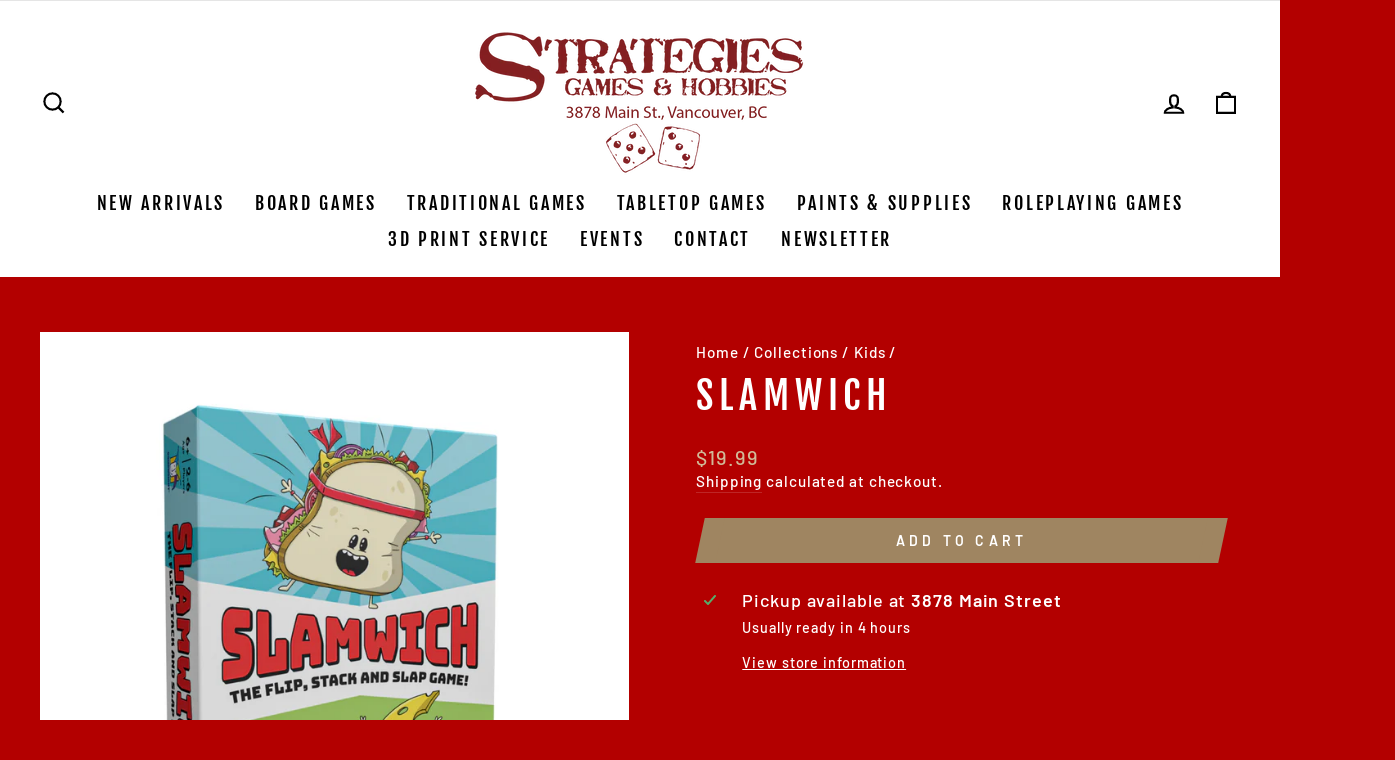

--- FILE ---
content_type: text/javascript; charset=utf-8
request_url: https://strategiesgames.ca/products/3436.js
body_size: 938
content:
{"id":8051389071589,"title":"Slamwich","handle":"3436","description":"\u003cp align=\"left\"\u003e\r\nFlip and stack this clever loaf of cards to build slamwiches and double-deckers. Tomato, onion, tomato... slap! Get there first and win the pile. But watch out — you`ll have to catch the thief and stop the muncher from stealing the stack of cards. When you`re out of cards you`re out of the game. The player who collects all of the cards wins. Parental alert: a sharp eye and fast hand will prevail. Play all out, but the kids will beat you every time!\r\n\u003c\/p\u003e","published_at":"2022-10-02T10:22:53-07:00","created_at":"2022-10-02T10:22:54-07:00","vendor":"Gamewright","type":"Board Game","tags":[],"price":1999,"price_min":1999,"price_max":1999,"available":true,"price_varies":false,"compare_at_price":null,"compare_at_price_min":0,"compare_at_price_max":0,"compare_at_price_varies":false,"variants":[{"id":43515345273061,"title":"Default Title","option1":"Default Title","option2":null,"option3":null,"sku":"GW200","requires_shipping":true,"taxable":true,"featured_image":null,"available":true,"name":"Slamwich","public_title":null,"options":["Default Title"],"price":1999,"weight":500,"compare_at_price":null,"inventory_management":"shopify","barcode":"759751002008","requires_selling_plan":false,"selling_plan_allocations":[]}],"images":["\/\/cdn.shopify.com\/s\/files\/1\/0659\/4848\/3813\/files\/slamwich_boxfront-3_4view.png?v=1749068306"],"featured_image":"\/\/cdn.shopify.com\/s\/files\/1\/0659\/4848\/3813\/files\/slamwich_boxfront-3_4view.png?v=1749068306","options":[{"name":"Title","position":1,"values":["Default Title"]}],"url":"\/products\/3436","media":[{"alt":null,"id":37074125291749,"position":1,"preview_image":{"aspect_ratio":1.0,"height":1000,"width":1000,"src":"https:\/\/cdn.shopify.com\/s\/files\/1\/0659\/4848\/3813\/files\/slamwich_boxfront-3_4view.png?v=1749068306"},"aspect_ratio":1.0,"height":1000,"media_type":"image","src":"https:\/\/cdn.shopify.com\/s\/files\/1\/0659\/4848\/3813\/files\/slamwich_boxfront-3_4view.png?v=1749068306","width":1000}],"requires_selling_plan":false,"selling_plan_groups":[]}